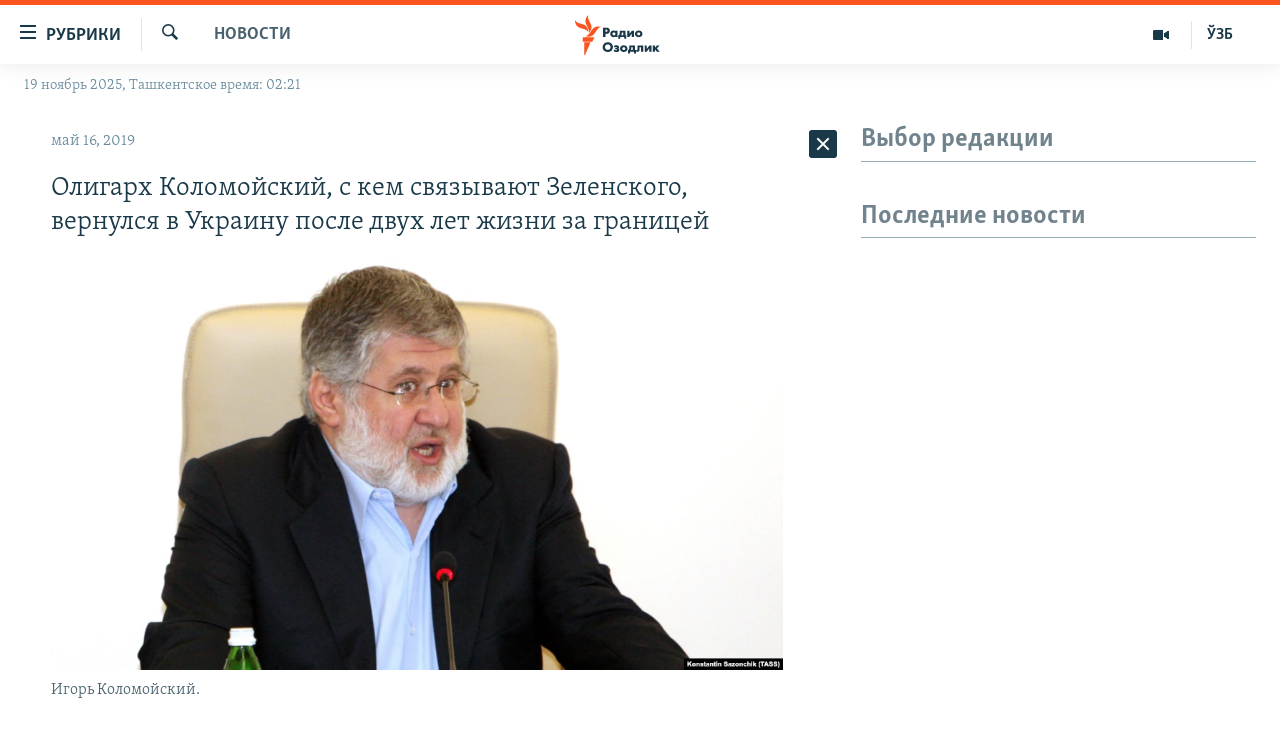

--- FILE ---
content_type: image/svg+xml
request_url: https://rus.ozodlik.org/Content/responsive/RFE/ru-UZ/img/logo.svg
body_size: 1702
content:
<?xml version="1.0" encoding="UTF-8"?>
<svg id="uzbek_ru" xmlns="http://www.w3.org/2000/svg" viewBox="0 0 205.38 80">
  <defs>
    <style>
      .cls-1 {
        fill: #1a3948;
      }

      .cls-1, .cls-2 {
        stroke-width: 0px;
      }

      .cls-2 {
        fill: #fa5420;
      }
    </style>
  </defs>
  <g>
    <path class="cls-1" d="m56.12,48.8h1.7c1.09,0,2.49-.14,3.58-1.23.8-.82,1.21-1.91,1.21-3.25,0-1.46-.45-2.56-1.38-3.36-1.16-1.01-2.57-1.14-3.66-1.14h-4.94v13.6h3.51v-4.63Zm0-6.08h.85c.56,0,1.19.05,1.6.44.28.26.44.67.44,1.14s-.16.89-.44,1.16c-.41.39-1.01.44-1.54.44h-.91v-3.18Z"/>
    <path class="cls-1" d="m67.85,53.73c1.02,0,1.85-.33,2.47-.99v.69h3.31v-9.22h-3.31v.66c-.81-.78-1.85-.96-2.63-.96-1.28,0-2.44.45-3.27,1.26-.92.91-1.45,2.26-1.45,3.7,0,1.34.46,2.5,1.37,3.44.94.97,2.02,1.41,3.52,1.41Zm-1.5-4.93c0-.57.2-1.07.61-1.46.37-.36.91-.58,1.46-.58s1.11.22,1.48.56c.38.36.6.89.6,1.48,0,.76-.35,1.24-.65,1.52-.36.35-.86.56-1.37.56-.6,0-1.19-.24-1.57-.63-.25-.27-.55-.73-.55-1.45Z"/>
    <path class="cls-1" d="m77.55,53.43h5.76v2.49h2.98v-5.07h-1.33v-6.65h-8.38v3.62c0,1.03-.05,1.92-.72,2.52-.32.29-.7.46-1.12.5l-.18.02v5.05h2.98v-2.49Zm4.1-6.65v4.07h-2.74c.3-.35.45-.67.52-.91.09-.29.21-.78.21-1.68v-1.48h2Z"/>
    <polygon class="cls-1" points="93.95 48.71 93.95 53.43 97.25 53.43 97.25 44.2 94.25 44.2 90.71 48.86 90.71 44.2 87.41 44.2 87.41 53.43 90.41 53.43 93.95 48.71"/>
    <path class="cls-1" d="m104.14,53.73c1.63,0,3.12-.54,4.08-1.48.89-.87,1.41-2.15,1.41-3.43s-.53-2.56-1.41-3.43c-.96-.94-2.45-1.48-4.08-1.48s-3.12.54-4.08,1.48c-.88.87-1.41,2.15-1.41,3.43s.53,2.56,1.41,3.43c.96.94,2.45,1.48,4.08,1.48Zm-1.5-6.43c.39-.38.89-.58,1.5-.58s1.11.19,1.5.58c.41.4.61.9.61,1.52s-.2,1.12-.61,1.52c-.39.38-.89.58-1.48.58s-1.13-.19-1.52-.58c-.41-.4-.61-.9-.61-1.52s.2-1.12.61-1.52Z"/>
    <path class="cls-1" d="m59.53,60.94c-2.79,0-4.48,1.09-5.41,2-1.32,1.29-2.14,3.27-2.14,5.15s.79,3.79,2.16,5.05c.79.74,2.54,1.99,5.39,1.99,2.15,0,3.95-.67,5.35-1.99,1.39-1.33,2.16-3.14,2.16-5.09s-.77-3.81-2.16-5.13c-1.38-1.31-3.18-1.97-5.35-1.97Zm-2.83,4.28h0c.7-.69,1.7-1.07,2.81-1.07s2.12.4,2.83,1.07c.33.33,1.11,1.26,1.11,2.82,0,1.45-.6,2.33-1.11,2.81-.71.7-1.7,1.07-2.85,1.07s-2-.33-2.75-1.03c-.79-.75-1.17-1.68-1.17-2.82,0-1.54.71-2.44,1.13-2.84Z"/>
    <path class="cls-1" d="m74.8,70c.13-.09.27-.19.39-.32.53-.54.6-1.14.6-1.64,0-.73-.24-1.31-.73-1.77-.88-.84-2.37-.97-3.19-.97s-1.56.11-2.19.33c-.52.19-1.16.52-1.53.75l-.17.1,1.33,2.27.18-.15c.27-.22.55-.39.92-.54.38-.16.7-.22,1.11-.22.33,0,.6.05.83.14.29.13.32.31.32.39,0,.12-.05.3-.3.41-.23.1-.73.14-1.01.14h-1.03v2.34h1.29c.3,0,.76.06.97.14.22.1.31.22.31.41,0,.22-.1.38-.3.5-.25.14-.67.19-.95.19-.41,0-.93-.1-1.31-.26-.33-.15-.74-.41-1.06-.68l-.17-.15-1.45,2.22.14.11c.28.23.87.66,1.67.96.75.27,1.58.41,2.53.41,1.7,0,2.7-.29,3.45-1.01.56-.55.85-1.22.85-1.98,0-.67-.21-1.18-.67-1.61-.06-.06-.35-.33-.83-.53Z"/>
    <path class="cls-1" d="m82.59,65.31c-1.63,0-3.12.54-4.08,1.48-.88.87-1.41,2.15-1.41,3.43s.53,2.56,1.41,3.43c.96.94,2.45,1.48,4.08,1.48s3.12-.54,4.08-1.48c.88-.87,1.41-2.15,1.41-3.43s-.53-2.56-1.41-3.43c-.96-.94-2.45-1.48-4.08-1.48Zm1.5,6.43c-.39.38-.89.58-1.48.58s-1.13-.19-1.52-.58c-.41-.4-.61-.9-.61-1.52s.2-1.12.61-1.52c.39-.38.89-.58,1.5-.58s1.11.19,1.5.58c.41.4.61.9.61,1.52s-.2,1.12-.61,1.52Z"/>
    <path class="cls-1" d="m98.88,65.61h-8.38v3.62c0,1.03-.05,1.92-.72,2.52-.32.29-.7.46-1.12.5l-.18.02v5.05h2.98v-2.49h5.76v2.49h2.98v-5.07h-1.33v-6.65Zm-3.31,2.58v4.07h-2.74c.3-.35.45-.67.52-.91.09-.29.21-.78.21-1.68v-1.48h2Z"/>
    <path class="cls-1" d="m102.35,70.7c0,.58-.1,1.01-.31,1.27-.31.33-.91.28-1.19.2l-.25-.07v2.67l.15.04c.4.1.74.14,1.18.14.85,0,1.82-.12,2.63-1,.63-.71.94-1.73.94-3.14v-2.51h1.96v6.53h3.31v-9.22h-8.42v5.09Z"/>
    <polygon class="cls-1" points="115.95 70.26 115.95 65.61 112.64 65.61 112.64 74.83 115.65 74.83 119.18 70.11 119.18 74.83 122.49 74.83 122.49 65.61 119.48 65.61 115.95 70.26"/>
    <polygon class="cls-1" points="130.44 69.91 134.49 65.61 130.32 65.61 127.67 68.76 127.67 65.61 124.36 65.61 124.36 74.83 127.67 74.83 127.67 71.29 130.44 74.83 134.73 74.83 130.44 69.91"/>
  </g>
  <g id="New_Symbol" data-name="New Symbol">
    <path class="cls-2" d="m52.59,24.13c-6.92.8-8.86,7.93-14.06,14.09-6.96,8.22-17.27,4-17.27,4,6.96-.86,8.95-8.04,14.28-14.17,7.07-8.13,17.05-3.91,17.05-3.91Zm-25.07,12.06s8.65-6.83,4.92-16.89c-2.81-7.59-8.23-12.97-5.36-19.3,0,0-8.57,6.93-5,16.89,2.73,7.62,8.31,12.97,5.44,19.3Zm-.5-1.45s.83-11.07-8.75-15.28C10.79,16.19,2.94,16.49.25,10.08c0,0-1.07,11,9.1,15.26,7.53,3.15,14.98,2.99,17.67,9.4Zm-11.39,18.59h19.44l4.54-9.09H15.63v9.09Zm3.1,26.67h1.64l11.15-25.45h-12.79v25.45Z"/>
  </g>
</svg>